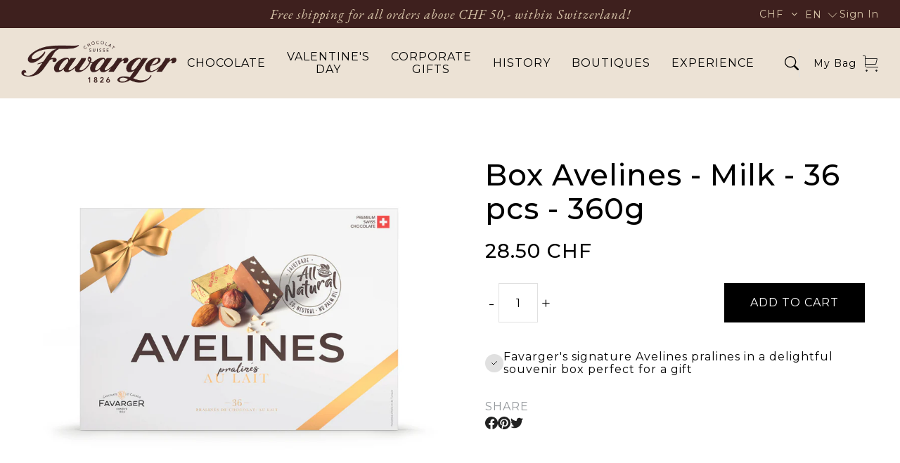

--- FILE ---
content_type: image/svg+xml
request_url: https://www.favarger.com/cdn/shop/t/11/assets/d-check.svg?v=69191605509274547341712903944
body_size: -539
content:
<svg width="16" height="16" viewBox="0 0 16 16" fill="none" xmlns="http://www.w3.org/2000/svg">
<path d="M4.5 7.5L7 10L11.5 5.5" stroke="#212121" stroke-miterlimit="10" stroke-linecap="round" stroke-linejoin="round"/>
</svg>


--- FILE ---
content_type: image/svg+xml
request_url: https://www.favarger.com/cdn/shop/t/11/assets/product-pinterest.svg?v=165484652120296622481712903944
body_size: -350
content:
<svg width="32" height="32" viewBox="0 0 32 32" fill="none" xmlns="http://www.w3.org/2000/svg">
<path d="M16 0C7.2 0 0 7.2 0 16C0 22.8 4.2 28.6 10.2 30.8C10 29.6 10 27.6 10.2 26.2C10.4 25 12 18.2 12 18.2C12 18.2 11.6 17.4 11.6 16C11.6 13.8 13 12 14.6 12C16 12 16.6 13 16.6 14.2C16.6 15.6 15.8 17.6 15.2 19.6C14.8 21.2 16 22.4 17.6 22.4C20.4 22.4 22.6 19.4 22.6 15C22.6 11.2 19.8 8.4 16 8.4C11.4 8.4 8.8 11.8 8.8 15.4C8.8 16.8 9.4 18.2 10 19C10 19.4 10 19.6 10 19.8C9.8 20.4 9.6 21.4 9.6 21.6C9.6 21.8 9.4 22 9 21.8C7 20.8 5.8 18 5.8 15.6C5.8 10.6 9.4 6 16.4 6C22 6 26.2 10 26.2 15.2C26.2 20.8 22.8 25.2 17.8 25.2C16.2 25.2 14.6 24.4 14.2 23.4C14.2 23.4 13.4 26.4 13.2 27.2C12.8 28.6 11.8 30.4 11.2 31.4C12.8 31.8 14.4 32 16 32C24.8 32 32 24.8 32 16C32 7.2 24.8 0 16 0Z" fill="#212121"/>
</svg>


--- FILE ---
content_type: image/svg+xml
request_url: https://www.favarger.com/cdn/shop/t/11/assets/product-twitter.svg?v=67650559616362714861712903944
body_size: -616
content:
<svg width="32" height="32" viewBox="0 0 32 32" fill="none" xmlns="http://www.w3.org/2000/svg">
<path d="M32 6C30.8 6.6 29.6 6.8 28.2 7C29.6 6.2 30.6 5 31 3.4C29.8 4.2 28.4 4.6 26.8 5C25.6 3.8 23.8 3 22 3C18.6 3 15.6 6 15.6 9.6C15.6 10.2 15.6 10.6 15.8 11C10.4 10.8 5.4 8.2 2.2 4.2C1.6 5.2 1.4 6.2 1.4 7.6C1.4 9.8 2.6 11.8 4.4 13C3.4 13 2.4 12.6 1.4 12.2C1.4 15.4 3.6 18 6.6 18.6C6 18.8 5.4 18.8 4.8 18.8C4.4 18.8 4 18.8 3.6 18.6C4.4 21.2 6.8 23.2 9.8 23.2C7.6 25 4.8 26 1.6 26C1 26 0.6 26 0 26C3 27.8 6.4 29 10 29C22 29 28.6 19 28.6 10.4C28.6 10.2 28.6 9.8 28.6 9.6C30 8.6 31.2 7.4 32 6Z" fill="#212121"/>
</svg>


--- FILE ---
content_type: text/javascript
request_url: https://www.favarger.com/cdn/shop/t/11/assets/theme.min.js?v=55778617740278438301712903944
body_size: 17605
content:
function addToBag() {
  $(".bagIcon").click(function (t) {
    t.preventDefault();
    t = $(this).closest(".grid--item").data("pid");
    CartJS.addItem(
      t,
      1,
      {},
      {
        success: function (t, e, n) {
          $(".cart-drawer").toggle(!0),
            $("body").toggleClass("drawer-open", !0);
        },
      }
    );
  });
}
function isOnScreen(t) {
  if (0 != t.length) {
    var e = jQuery(window),
      n = e.scrollTop(),
      i = e.height(),
      r = n + i,
      o = jQuery(t),
      e = o.offset().top,
      t = o.height(),
      o = e + t;
    return (
      (n <= e && e < r) || (n < o && o <= r) || (i < t && e <= n && r <= o)
    );
  }
}
function debounce(n, i) {
  var r = null;
  return function () {
    var t = this,
      e = arguments;
    clearTimeout(r),
      (r = setTimeout(function () {
        (r = null), n.apply(t, e);
      }, i || 0));
  };
}
function getCookie(t) {
  for (
    var e = t + "=", n = decodeURIComponent(document.cookie).split(";"), i = 0;
    i < n.length;
    i++
  ) {
    for (var r = n[i]; " " == r.charAt(0); ) r = r.substring(1);
    if (0 == r.indexOf(e)) return r.substring(e.length, r.length);
  }
  return "";
}
function setCookie(t, e, n) {
  var i = new Date();
  i.setTime(i.getTime() + 24 * n * 60 * 60 * 1e3);
  i = "expires=" + i.toUTCString();
  document.cookie = t + "=" + e + ";" + i + ";path=/";
}
function b2bDiscount(r) {
  var t = $(".body__subtotal-amount-b2c>span").html(),
    e = t.match(/^(.*?)([0-9]*\.[0-9]*)(.*)$/),
    e = (e = parseFloat(e[2])) - (e * r) / 100,
    e = t.replace(/^(.*?)([0-9]*\.[0-9]*)(.*)$/, "$1" + e.toFixed(2) + "$3");
  $(".grid--item, .product-page").each(function (t, e) {
    $(this).find(".discount-price-wholesale").text();
    var n = $(this).find(".discount-price-wholesale").text(),
      i = n.match(/^(.*?)([0-9]*\.[0-9]*)(.*)$/),
      i = (i = parseFloat(i[2])) - (i * r) / 100,
      i = n.replace(/^(.*?)([0-9]*\.[0-9]*)(.*)$/, "$1" + i.toFixed(2) + "$3");
    $(this)
      .find(".product-price")
      .html(
        '<span class="money" data-currency-chf="' + i + '">' + i + "</span>"
      );
  }),
    $(".body__subtotal-amount-b2b>span").length
      ? $(".body__subtotal-amount-b2b>span").text(e)
      : $(".body__subtotal-amount-b2b").html(
          '<span class="money" data-currency-chf="' + e + '">' + e + "</span>"
        );
}
function applyDiscount(t, e) {
  jQuery
    .ajax({ method: "GET", url: "/discount/" + t })
    .done(function () {
      b2bDiscount(e),
        $(".top-bar__center").html("Discount of " + e + "% applied!");
    })
    .fail(function (t) {
      console.log("error");
    });
}
function passwordVisibility() {
  var t = document.getElementById("customer[password]");
  "password" === t.type ? (t.type = "text") : (t.type = "password");
}
function floatToString(t, e) {
  e = t.toFixed(e).toString();
  return e.match(/^\.\d+/) ? "0" + e : e;
}
(function () {
  function i(t, e, n, i) {
    return new r(t, e, n, i);
  }
  function r(t, e, n, i) {
    (this.options = i || {}),
      (this.options.adapters = this.options.adapters || {}),
      (this.obj = t),
      (this.keypath = e),
      (this.callback = n),
      (this.objectPath = []),
      (this.update = this.update.bind(this)),
      this.parse(),
      o((this.target = this.realize())) &&
        this.set(!0, this.key, this.target, this.callback);
  }
  function o(t) {
    return "object" == typeof t && null !== t;
  }
  function s(t) {
    throw new Error("[sightglass] " + t);
  }
  (i.adapters = {}),
    (r.tokenize = function (t, e, n) {
      for (var i, r = [], o = { i: n, path: "" }, s = 0; s < t.length; s++)
        (i = t.charAt(s)),
          ~e.indexOf(i) ? (r.push(o), (o = { i: i, path: "" })) : (o.path += i);
      return r.push(o), r;
    }),
    (r.prototype.parse = function () {
      var t,
        e,
        n = this.interfaces();
      n.length || s("Must define at least one adapter interface."),
        (e = ~n.indexOf(this.keypath[0])
          ? ((t = this.keypath[0]), this.keypath.substr(1))
          : (void 0 === (t = this.options.root || i.root) &&
              s("Must define a default root adapter."),
            this.keypath)),
        (this.tokens = r.tokenize(e, n, t)),
        (this.key = this.tokens.pop());
    }),
    (r.prototype.realize = function () {
      var n,
        i = this.obj,
        r = !1;
      return (
        this.tokens.forEach(function (t, e) {
          o(i)
            ? (void 0 !== this.objectPath[e]
                ? i !== (n = this.objectPath[e]) &&
                  (this.set(!1, t, n, this.update),
                  this.set(!0, t, i, this.update),
                  (this.objectPath[e] = i))
                : (this.set(!0, t, i, this.update), (this.objectPath[e] = i)),
              (i = this.get(t, i)))
            : (!1 === r && (r = e),
              (n = this.objectPath[e]) && this.set(!1, t, n, this.update));
        }, this),
        !1 !== r && this.objectPath.splice(r),
        i
      );
    }),
    (r.prototype.update = function () {
      var t, e;
      (t = this.realize()) !== this.target &&
        (o(this.target) && this.set(!1, this.key, this.target, this.callback),
        o(t) && this.set(!0, this.key, t, this.callback),
        (e = this.value()),
        (this.target = t),
        (this.value() instanceof Function || this.value() !== e) &&
          this.callback());
    }),
    (r.prototype.value = function () {
      return o(this.target) ? this.get(this.key, this.target) : void 0;
    }),
    (r.prototype.setValue = function (t) {
      o(this.target) &&
        this.adapter(this.key).set(this.target, this.key.path, t);
    }),
    (r.prototype.get = function (t, e) {
      return this.adapter(t).get(e, t.path);
    }),
    (r.prototype.set = function (t, e, n, i) {
      t = t ? "observe" : "unobserve";
      this.adapter(e)[t](n, e.path, i);
    }),
    (r.prototype.interfaces = function () {
      var e = Object.keys(this.options.adapters);
      return (
        Object.keys(i.adapters).forEach(function (t) {
          ~e.indexOf(t) || e.push(t);
        }),
        e
      );
    }),
    (r.prototype.adapter = function (t) {
      return this.options.adapters[t.i] || i.adapters[t.i];
    }),
    (r.prototype.unobserve = function () {
      var n;
      this.tokens.forEach(function (t, e) {
        (n = this.objectPath[e]) && this.set(!1, t, n, this.update);
      }, this),
        o(this.target) && this.set(!1, this.key, this.target, this.callback);
    }),
    "undefined" != typeof module && module.exports
      ? (module.exports = i)
      : "function" == typeof define && define.amd
      ? define([], function () {
          return (this.sightglass = i);
        })
      : (this.sightglass = i);
}).call(this),
  function () {
    function y(t, e) {
      return function () {
        return t.apply(e, arguments);
      };
    }
    function t(t, e) {
      function n() {
        this.constructor = t;
      }
      for (var i in e) o.call(e, i) && (t[i] = e[i]);
      return (
        (n.prototype = e.prototype),
        (t.prototype = new n()),
        (t.__super__ = e.prototype),
        t
      );
    }
    var C,
      i,
      r,
      e,
      f = [].slice,
      o = {}.hasOwnProperty,
      d =
        [].indexOf ||
        function (t) {
          for (var e = 0, n = this.length; e < n; e++)
            if (e in this && this[e] === t) return e;
          return -1;
        };
    function n(t, e, n, i, r) {
      (this.view = t),
        (this.el = e),
        (this.type = n),
        (this.keypath = i),
        (this.options = null != r ? r : {}),
        (this.sync = y(this.sync, this)),
        (this.formatters = this.options.formatters || []),
        (this.dependencies = []),
        (this.formatterObservers = {});
    }
    function s(t, e, n) {
      var i, r, o, s, a, u, l;
      for (
        this.view = t,
          this.el = e,
          this.type = n,
          this.unbind = y(this.unbind, this),
          this.bind = y(this.bind, this),
          this.locals = y(this.locals, this),
          this.component = this.view.components[this.type],
          this.static = {},
          this.observers = {},
          this.upstreamObservers = {},
          r = t.bindingRegExp(),
          s = 0,
          a = (u = this.el.attributes || []).length;
        s < a;
        s++
      )
        (i = u[s]),
          r.test(i.name) ||
            ((o = this.camelCase(i.name)),
            0 <= d.call(null != (l = this.component.static) ? l : [], o)
              ? (this.static[o] = i.value)
              : (this.observers[o] = i.value));
    }
    function a(t, e, n, i, r) {
      (this.view = t),
        (this.el = e),
        (this.type = n),
        (this.keypath = i),
        (this.options = null != r ? r : {}),
        (this.getValue = y(this.getValue, this)),
        (this.update = y(this.update, this)),
        (this.unbind = y(this.unbind, this)),
        (this.bind = y(this.bind, this)),
        (this.publish = y(this.publish, this)),
        (this.sync = y(this.sync, this)),
        (this.set = y(this.set, this)),
        (this.eventHandler = y(this.eventHandler, this)),
        (this.formattedValue = y(this.formattedValue, this)),
        (this.parseTarget = y(this.parseTarget, this)),
        (this.observe = y(this.observe, this)),
        (this.setBinder = y(this.setBinder, this)),
        (this.formatters = this.options.formatters || []),
        (this.dependencies = []),
        (this.formatterObservers = {}),
        (this.model = void 0),
        this.setBinder();
    }
    function u(t, e, n) {
      var i, r, o, s, a, u, l, c, d, h, p, f, m;
      for (
        this.els = t,
          this.models = e,
          null == n && (n = {}),
          this.update = y(this.update, this),
          this.publish = y(this.publish, this),
          this.sync = y(this.sync, this),
          this.unbind = y(this.unbind, this),
          this.bind = y(this.bind, this),
          this.select = y(this.select, this),
          this.traverse = y(this.traverse, this),
          this.build = y(this.build, this),
          this.buildBinding = y(this.buildBinding, this),
          this.bindingRegExp = y(this.bindingRegExp, this),
          this.options = y(this.options, this),
          this.els.jquery ||
            this.els instanceof Array ||
            (this.els = [this.els]),
          a = 0,
          l = (d = C.extensions).length;
        a < l;
        a++
      ) {
        if (((this[(r = d[a])] = {}), n[r]))
          for (i in (h = n[r])) (o = h[i]), (this[r][i] = o);
        for (i in (p = C.public[r]))
          (o = p[i]), null == (s = this[r])[i] && (s[i] = o);
      }
      for (u = 0, c = (f = C.options).length; u < c; u++)
        this[(r = f[u])] = null != (m = n[r]) ? m : C.public[r];
      this.build();
    }
    function l() {}
    function c() {}
    (C = {
      options: [
        "prefix",
        "templateDelimiters",
        "rootInterface",
        "preloadData",
        "handler",
      ],
      extensions: ["binders", "formatters", "components", "adapters"],
      public: {
        binders: {},
        components: {},
        formatters: {},
        adapters: {},
        prefix: "rv",
        templateDelimiters: ["{", "}"],
        rootInterface: ".",
        preloadData: !0,
        handler: function (t, e, n) {
          return this.call(t, e, n.view.models);
        },
        configure: function (t) {
          var e, n, i, r;
          for (i in (t = null == t ? {} : t))
            if (
              ((r = t[i]),
              "binders" === i ||
                "components" === i ||
                "formatters" === i ||
                "adapters" === i)
            )
              for (n in r) (e = r[n]), (C[i][n] = e);
            else C.public[i] = r;
        },
        bind: function (t, e, n) {
          return (
            (n = new C.View(
              t,
              (e = null == e ? {} : e),
              (n = null == n ? {} : n)
            )).bind(),
            n
          );
        },
        init: function (t, e, n) {
          return (
            null == n && (n = {}),
            null == e && (e = document.createElement("div")),
            (t = C.public.components[t]),
            (e.innerHTML = t.template.call(this, e)),
            (n = t.initialize.call(this, e, n)),
            (n = new C.View(e, n)).bind(),
            n
          );
        },
      },
    }),
      window.jQuery || window.$
        ? ((e = "on" in jQuery.prototype ? ["on", "off"] : ["bind", "unbind"]),
          (i = e[0]),
          (r = e[1]),
          (C.Util = {
            bindEvent: function (t, e, n) {
              return jQuery(t)[i](e, n);
            },
            unbindEvent: function (t, e, n) {
              return jQuery(t)[r](e, n);
            },
            getInputValue: function (t) {
              t = jQuery(t);
              return "checkbox" === t.attr("type") ? t.is(":checked") : t.val();
            },
          }))
        : (C.Util = {
            bindEvent:
              "addEventListener" in window
                ? function (t, e, n) {
                    return t.addEventListener(e, n, !1);
                  }
                : function (t, e, n) {
                    return t.attachEvent("on" + e, n);
                  },
            unbindEvent:
              "removeEventListener" in window
                ? function (t, e, n) {
                    return t.removeEventListener(e, n, !1);
                  }
                : function (t, e, n) {
                    return t.detachEvent("on" + e, n);
                  },
            getInputValue: function (t) {
              var e, n, i, r;
              if ("checkbox" === t.type) return t.checked;
              if ("select-multiple" !== t.type) return t.value;
              for (r = [], n = 0, i = t.length; n < i; n++)
                (e = t[n]).selected && r.push(e.value);
              return r;
            },
          }),
      (C.TypeParser =
        ((c.types = { primitive: 0, keypath: 1 }),
        (c.parse = function (t) {
          return /^'.*'$|^".*"$/.test(t)
            ? { type: this.types.primitive, value: t.slice(1, -1) }
            : "true" === t
            ? { type: this.types.primitive, value: !0 }
            : "false" === t
            ? { type: this.types.primitive, value: !1 }
            : "null" === t
            ? { type: this.types.primitive, value: null }
            : "undefined" === t
            ? { type: this.types.primitive, value: void 0 }
            : !1 === isNaN(Number(t))
            ? { type: this.types.primitive, value: Number(t) }
            : { type: this.types.keypath, value: t };
        }),
        c)),
      (C.TextTemplateParser =
        ((l.types = { text: 0, binding: 1 }),
        (l.parse = function (t, e) {
          for (var n, i, r = [], o = t.length, s = 0, a = 0; a < o; ) {
            if ((s = t.indexOf(e[0], a)) < 0) {
              r.push({ type: this.types.text, value: t.slice(a) });
              break;
            }
            if (
              (0 < s &&
                a < s &&
                r.push({ type: this.types.text, value: t.slice(a, s) }),
              (a = s + e[0].length),
              (s = t.indexOf(e[1], a)) < 0)
            ) {
              (i = t.slice(a - e[1].length)),
                (null != (n = r[r.length - 1]) ? n.type : void 0) ===
                this.types.text
                  ? (n.value += i)
                  : r.push({ type: this.types.text, value: i });
              break;
            }
            (i = t.slice(a, s).trim()),
              r.push({ type: this.types.binding, value: i }),
              (a = s + e[1].length);
          }
          return r;
        }),
        l)),
      (C.View =
        ((u.prototype.options = function () {
          for (
            var t,
              e = {},
              n = C.extensions.concat(C.options),
              i = 0,
              r = n.length;
            i < r;
            i++
          )
            e[(t = n[i])] = this[t];
          return e;
        }),
        (u.prototype.bindingRegExp = function () {
          return new RegExp("^" + this.prefix + "-");
        }),
        (u.prototype.buildBinding = function (t, e, n, r) {
          var o,
            s,
            i = {},
            a = (function () {
              for (
                var t = r.split("|"), e = [], n = 0, i = t.length;
                n < i;
                n++
              )
                (s = t[n]), e.push(s.trim());
              return e;
            })(),
            u = (function () {
              for (
                var t = a.shift().split("<"), e = [], n = 0, i = t.length;
                n < i;
                n++
              )
                (o = t[n]), e.push(o.trim());
              return e;
            })(),
            l = u.shift();
          return (
            (i.formatters = a),
            (u = u.shift()) && (i.dependencies = u.split(/\s+/)),
            this.bindings.push(new C[t](this, e, n, l, i))
          );
        }),
        (u.prototype.build = function () {
          var t, m, e, n, i, y;
          for (
            this.bindings = [],
              m = function (r) {
                var t, e, n, o, i, s, a, u, l, c, d, h, p, f;
                if (3 === r.nodeType) {
                  if (
                    ((i = C.TextTemplateParser),
                    (n = y.templateDelimiters) &&
                      (u = i.parse(r.data, n)).length &&
                      (1 !== u.length || u[0].type !== i.types.text))
                  ) {
                    for (l = 0, d = u.length; l < d; l++)
                      (a = u[l]),
                        (s = document.createTextNode(a.value)),
                        r.parentNode.insertBefore(s, r),
                        1 === a.type &&
                          y.buildBinding("TextBinding", s, null, a.value);
                    r.parentNode.removeChild(r);
                  }
                } else 1 === r.nodeType && (t = y.traverse(r));
                if (!t) {
                  for (
                    f = [],
                      c = 0,
                      h = (p = (function () {
                        for (
                          var t = r.childNodes, e = [], n = 0, i = t.length;
                          n < i;
                          n++
                        )
                          (o = t[n]), e.push(o);
                        return e;
                      })()).length;
                    c < h;
                    c++
                  )
                    (e = p[c]), f.push(m(e));
                  return f;
                }
              },
              e = 0,
              n = (i = (y = this).els).length;
            e < n;
            e++
          )
            (t = i[e]), m(t);
          this.bindings.sort(function (t, e) {
            return (
              ((null != (e = e.binder) ? e.priority : void 0) || 0) -
              ((null != (t = t.binder) ? t.priority : void 0) || 0)
            );
          });
        }),
        (u.prototype.traverse = function (t) {
          for (
            var e,
              n,
              i,
              r,
              o,
              s,
              a,
              u,
              l,
              c,
              d,
              h = this.bindingRegExp(),
              p = "SCRIPT" === t.nodeName || "STYLE" === t.nodeName,
              f = t.attributes,
              m = 0,
              y = f.length;
            m < y;
            m++
          )
            if (((e = f[m]), h.test(e.name))) {
              if (((s = e.name.replace(h, "")), !(i = this.binders[s])))
                for (r in (c = this.binders))
                  (a = c[r]),
                    "*" !== r &&
                      -1 !== r.indexOf("*") &&
                      ((o = new RegExp("^" + r.replace(/\*/g, ".+") + "$")),
                      o.test(s) && (i = a));
              (i = i || this.binders["*"]).block && ((p = !0), (n = [e]));
            }
          for (u = 0, l = (d = n || t.attributes).length; u < l; u++)
            (e = d[u]),
              h.test(e.name) &&
                ((s = e.name.replace(h, "")),
                this.buildBinding("Binding", t, s, e.value));
          return (
            p ||
              ((s = t.nodeName.toLowerCase()),
              this.components[s] &&
                !t._bound &&
                (this.bindings.push(new C.ComponentBinding(this, t, s)),
                (p = !0))),
            p
          );
        }),
        (u.prototype.select = function (t) {
          for (
            var e, n = this.bindings, i = [], r = 0, o = n.length;
            r < o;
            r++
          )
            t((e = n[r])) && i.push(e);
          return i;
        }),
        (u.prototype.bind = function () {
          for (
            var t, e = this.bindings, n = [], i = 0, r = e.length;
            i < r;
            i++
          )
            (t = e[i]), n.push(t.bind());
          return n;
        }),
        (u.prototype.unbind = function () {
          for (
            var t, e = this.bindings, n = [], i = 0, r = e.length;
            i < r;
            i++
          )
            (t = e[i]), n.push(t.unbind());
          return n;
        }),
        (u.prototype.sync = function () {
          for (
            var t, e = this.bindings, n = [], i = 0, r = e.length;
            i < r;
            i++
          )
            (t = e[i]), n.push("function" == typeof t.sync ? t.sync() : void 0);
          return n;
        }),
        (u.prototype.publish = function () {
          for (
            var t,
              e = this.select(function (t) {
                return null != (t = t.binder) ? t.publishes : void 0;
              }),
              n = [],
              i = 0,
              r = e.length;
            i < r;
            i++
          )
            (t = e[i]), n.push(t.publish());
          return n;
        }),
        (u.prototype.update = function (t) {
          var e, n, i, r, o, s, a;
          for (n in (t = null == t ? {} : t)) (i = t[n]), (this.models[n] = i);
          for (a = [], r = 0, o = (s = this.bindings).length; r < o; r++)
            (e = s[r]),
              a.push("function" == typeof e.update ? e.update(t) : void 0);
          return a;
        }),
        u)),
      (C.Binding =
        ((a.prototype.setBinder = function () {
          var t, e, n, i;
          if (!(this.binder = this.view.binders[this.type]))
            for (t in (i = this.view.binders))
              (n = i[t]),
                "*" !== t &&
                  -1 !== t.indexOf("*") &&
                  ((e = new RegExp("^" + t.replace(/\*/g, ".+") + "$")),
                  e.test(this.type) &&
                    ((this.binder = n),
                    (this.args = new RegExp(
                      "^" + t.replace(/\*/g, "(.+)") + "$"
                    ).exec(this.type)),
                    this.args.shift()));
          return (
            this.binder || (this.binder = this.view.binders["*"]),
            this.binder instanceof Function
              ? (this.binder = { routine: this.binder })
              : void 0
          );
        }),
        (a.prototype.observe = function (t, e, n) {
          return C.sightglass(t, e, n, {
            root: this.view.rootInterface,
            adapters: this.view.adapters,
          });
        }),
        (a.prototype.parseTarget = function () {
          var t = C.TypeParser.parse(this.keypath);
          return 0 === t.type
            ? (this.value = t.value)
            : ((this.observer = this.observe(
                this.view.models,
                this.keypath,
                this.sync
              )),
              (this.model = this.observer.target));
        }),
        (a.prototype.formattedValue = function (t) {
          for (
            var e,
              i,
              r,
              n,
              o,
              s,
              a,
              u,
              l,
              c,
              d = this.formatters,
              h = (u = 0),
              p = d.length;
            u < p;
            h = ++u
          ) {
            for (
              n = d[h],
                o = (r = n.match(
                  /[^\s']+|'([^']|'[^\s])*'|"([^"]|"[^\s])*"/g
                )).shift(),
                n = this.view.formatters[o],
                s = [],
                e = l = 0,
                c = (r = (function () {
                  for (var t = [], e = 0, n = r.length; e < n; e++)
                    (i = r[e]), t.push(C.TypeParser.parse(i));
                  return t;
                })()).length;
              l < c;
              e = ++l
            )
              (i = r[e]),
                s.push(
                  0 === i.type
                    ? i.value
                    : ((a = this.formatterObservers)[h] || (a[h] = {}),
                      (a = this.formatterObservers[h][e]) ||
                        ((a = this.observe(
                          this.view.models,
                          i.value,
                          this.sync
                        )),
                        (this.formatterObservers[h][e] = a)),
                      a.value())
                );
            (null != n ? n.read : void 0) instanceof Function
              ? (t = n.read.apply(n, [t].concat(f.call(s))))
              : n instanceof Function &&
                (t = n.apply(null, [t].concat(f.call(s))));
          }
          return t;
        }),
        (a.prototype.eventHandler = function (e) {
          var n,
            i = (n = this).view.handler;
          return function (t) {
            return i.call(e, this, t, n);
          };
        }),
        (a.prototype.set = function (t) {
          var e;
          return (
            (t = this.formattedValue(
              t instanceof Function && !this.binder.function
                ? t.call(this.model)
                : t
            )),
            null != (e = this.binder.routine)
              ? e.call(this, this.el, t)
              : void 0
          );
        }),
        (a.prototype.sync = function () {
          var a, u;
          return this.set(
            function () {
              var t, e, n, i, r, o, s;
              if (this.observer) {
                if (this.model !== this.observer.target) {
                  for (t = 0, n = (r = this.dependencies).length; t < n; t++)
                    (u = r[t]).unobserve();
                  if (
                    ((this.dependencies = []),
                    null != (this.model = this.observer.target) &&
                      null != (o = this.options.dependencies) &&
                      o.length)
                  )
                    for (
                      e = 0, i = (s = this.options.dependencies).length;
                      e < i;
                      e++
                    )
                      (a = s[e]),
                        (u = this.observe(this.model, a, this.sync)),
                        this.dependencies.push(u);
                }
                return this.observer.value();
              }
              return this.value;
            }.call(this)
          );
        }),
        (a.prototype.publish = function () {
          var t, e, n, i, r, o, s;
          if (this.observer) {
            for (
              e = this.getValue(this.el),
                i = (r = this.formatters.slice((n = 0)).reverse()).length;
              n < i;
              n++
            )
              (s = (t = r[n].split(/\s+/)).shift()),
                null != (o = this.view.formatters[s]) &&
                  o.publish &&
                  (e = (s = this.view.formatters[s]).publish.apply(
                    s,
                    [e].concat(f.call(t))
                  ));
            return this.observer.setValue(e);
          }
        }),
        (a.prototype.bind = function () {
          var t, e, n, i, r, o;
          if (
            (this.parseTarget(),
            null != (i = this.binder.bind) && i.call(this, this.el),
            null != this.model &&
              null != (r = this.options.dependencies) &&
              r.length)
          )
            for (e = 0, n = (o = this.options.dependencies).length; e < n; e++)
              (t = o[e]),
                (t = this.observe(this.model, t, this.sync)),
                this.dependencies.push(t);
          return this.view.preloadData ? this.sync() : void 0;
        }),
        (a.prototype.unbind = function () {
          var t, e, n, i, r, o, s, a, u;
          for (
            null != (s = this.binder.unbind) && s.call(this, this.el),
              null != (s = this.observer) && s.unobserve(),
              r = 0,
              o = (a = this.dependencies).length;
            r < o;
            r++
          )
            (i = a[r]).unobserve();
          for (n in ((this.dependencies = []), (u = this.formatterObservers)))
            for (t in (e = u[n])) (i = e[t]), i.unobserve();
          return (this.formatterObservers = {});
        }),
        (a.prototype.update = function (t) {
          var e;
          return (
            null == t && (t = {}),
            (this.model = null != (e = this.observer) ? e.target : void 0),
            null != (e = this.binder.update) ? e.call(this, t) : void 0
          );
        }),
        (a.prototype.getValue = function (t) {
          return this.binder && null != this.binder.getValue
            ? this.binder.getValue.call(this, t)
            : C.Util.getInputValue(t);
        }),
        a)),
      (C.ComponentBinding =
        ((e = C.Binding),
        t(s, e),
        (s.prototype.sync = function () {}),
        (s.prototype.update = function () {}),
        (s.prototype.publish = function () {}),
        (s.prototype.locals = function () {
          var t,
            e,
            n,
            i,
            r = {},
            o = this.static;
          for (t in o) (n = o[t]), (r[t] = n);
          for (t in (i = this.observers)) (e = i[t]), (r[t] = e.value());
          return r;
        }),
        (s.prototype.camelCase = function (t) {
          return t.replace(/-([a-z])/g, function (t) {
            return t[1].toUpperCase();
          });
        }),
        (s.prototype.bind = function () {
          var t, e, n, i, r, o, s, a, u, l, c, d, h, p, f, m, y, v, g, b, w;
          if (!this.bound) {
            for (e in (p = this.observers))
              (n = p[e]),
                (this.observers[e] = this.observe(
                  this.view.models,
                  n,
                  (function (e) {
                    return function (t) {
                      return function () {
                        return (e.componentView.models[t] =
                          e.observers[t].value());
                      };
                    };
                  })(this).call(this, e)
                ));
            this.bound = !0;
          }
          if (null != this.componentView) return this.componentView.bind();
          for (
            this.el.innerHTML = this.component.template.call(this),
              s = this.component.initialize.call(this, this.el, this.locals()),
              this.el._bound = !0,
              o = {},
              l = 0,
              d = (f = C.extensions).length;
            l < d;
            l++
          ) {
            if (((o[(r = f[l])] = {}), this.component[r]))
              for (t in (m = this.component[r])) (a = m[t]), (o[r][t] = a);
            for (t in (y = this.view[r]))
              (a = y[t]), null == (u = o[r])[t] && (u[t] = a);
          }
          for (c = 0, h = (v = C.options).length; c < h; c++)
            o[(r = v[c])] = null != (g = this.component[r]) ? g : this.view[r];
          for (e in ((this.componentView = new C.View(this.el, s, o)),
          this.componentView.bind(),
          (w = []),
          (b = this.observers)))
            (i = b[e]),
              w.push(
                (this.upstreamObservers[e] = this.observe(
                  this.componentView.models,
                  e,
                  (function (n) {
                    return function (t, e) {
                      return function () {
                        return e.setValue(n.componentView.models[t]);
                      };
                    };
                  })(this).call(this, e, i)
                ))
              );
          return w;
        }),
        (s.prototype.unbind = function () {
          var t,
            e,
            n,
            i,
            r = this.upstreamObservers;
          for (t in r) (e = r[t]), e.unobserve();
          for (t in (n = this.observers)) (e = n[t]), e.unobserve();
          return null != (i = this.componentView)
            ? i.unbind.call(this)
            : void 0;
        }),
        s)),
      (C.TextBinding =
        ((e = C.Binding),
        t(n, e),
        (n.prototype.binder = {
          routine: function (t, e) {
            return (t.data = null != e ? e : "");
          },
        }),
        (n.prototype.sync = function () {
          return n.__super__.sync.apply(this, arguments);
        }),
        n)),
      (C.public.binders.text = function (t, e) {
        return null != t.textContent
          ? (t.textContent = null != e ? e : "")
          : (t.innerText = null != e ? e : "");
      }),
      (C.public.binders.html = function (t, e) {
        return (t.innerHTML = null != e ? e : "");
      }),
      (C.public.binders.show = function (t, e) {
        return (t.style.display = e ? "" : "none");
      }),
      (C.public.binders.hide = function (t, e) {
        return (t.style.display = e ? "none" : "");
      }),
      (C.public.binders.enabled = function (t, e) {
        return (t.disabled = !e);
      }),
      (C.public.binders.disabled = function (t, e) {
        return (t.disabled = !!e);
      }),
      (C.public.binders.checked = {
        publishes: !0,
        priority: 2e3,
        bind: function (t) {
          return C.Util.bindEvent(t, "change", this.publish);
        },
        unbind: function (t) {
          return C.Util.unbindEvent(t, "change", this.publish);
        },
        routine: function (t, e) {
          return (t.checked =
            "radio" === t.type
              ? (null != (t = t.value) ? t.toString() : void 0) ===
                (null != e ? e.toString() : void 0)
              : !!e);
        },
      }),
      (C.public.binders.unchecked = {
        publishes: !0,
        priority: 2e3,
        bind: function (t) {
          return C.Util.bindEvent(t, "change", this.publish);
        },
        unbind: function (t) {
          return C.Util.unbindEvent(t, "change", this.publish);
        },
        routine: function (t, e) {
          return (t.checked =
            "radio" === t.type
              ? (null != (t = t.value) ? t.toString() : void 0) !==
                (null != e ? e.toString() : void 0)
              : !e);
        },
      }),
      (C.public.binders.value = {
        publishes: !0,
        priority: 3e3,
        bind: function (t) {
          return "INPUT" !== t.tagName || "radio" !== t.type
            ? ((this.event = "SELECT" === t.tagName ? "change" : "input"),
              C.Util.bindEvent(t, this.event, this.publish))
            : void 0;
        },
        unbind: function (t) {
          return "INPUT" !== t.tagName || "radio" !== t.type
            ? C.Util.unbindEvent(t, this.event, this.publish)
            : void 0;
        },
        routine: function (t, e) {
          var n, i, r, o, s;
          if ("INPUT" === t.tagName && "radio" === t.type)
            return t.setAttribute("value", e);
          if (null != window.jQuery) {
            if (
              ((t = jQuery(t)),
              (null != e ? e.toString() : void 0) !==
                (null != (o = t.val()) ? o.toString() : void 0))
            )
              return t.val(null != e ? e : "");
          } else if ("select-multiple" === t.type) {
            if (null != e) {
              for (s = [], n = 0, i = t.length; n < i; n++)
                (r = t[n]),
                  s.push((r.selected = ((r = r.value), 0 <= d.call(e, r))));
              return s;
            }
          } else if (
            (null != e ? e.toString() : void 0) !==
            (null != (o = t.value) ? o.toString() : void 0)
          )
            return (t.value = null != e ? e : "");
        },
      }),
      (C.public.binders.if = {
        block: !0,
        priority: 4e3,
        bind: function (t) {
          var e, n;
          return null == this.marker
            ? ((e = [this.view.prefix, this.type].join("-").replace("--", "-")),
              (n = t.getAttribute(e)),
              (this.marker = document.createComment(
                " rivets: " + this.type + " " + n + " "
              )),
              (this.bound = !1),
              t.removeAttribute(e),
              t.parentNode.insertBefore(this.marker, t),
              t.parentNode.removeChild(t))
            : void 0;
        },
        unbind: function () {
          var t;
          return null != (t = this.nested) ? t.unbind() : void 0;
        },
        routine: function (t, e) {
          var n, i, r, o;
          if (!!e == !this.bound) {
            if (e) {
              for (n in ((r = {}), (o = this.view.models)))
                (i = o[n]), (r[n] = i);
              return (
                (
                  this.nested ||
                  (this.nested = new C.View(t, r, this.view.options()))
                ).bind(),
                this.marker.parentNode.insertBefore(t, this.marker.nextSibling),
                (this.bound = !0)
              );
            }
            return (
              t.parentNode.removeChild(t),
              this.nested.unbind(),
              (this.bound = !1)
            );
          }
        },
        update: function (t) {
          var e;
          return null != (e = this.nested) ? e.update(t) : void 0;
        },
      }),
      (C.public.binders.unless = {
        block: !0,
        priority: 4e3,
        bind: function (t) {
          return C.public.binders.if.bind.call(this, t);
        },
        unbind: function () {
          return C.public.binders.if.unbind.call(this);
        },
        routine: function (t, e) {
          return C.public.binders.if.routine.call(this, t, !e);
        },
        update: function (t) {
          return C.public.binders.if.update.call(this, t);
        },
      }),
      (C.public.binders["on-*"] = {
        function: !0,
        priority: 1e3,
        unbind: function (t) {
          return this.handler
            ? C.Util.unbindEvent(t, this.args[0], this.handler)
            : void 0;
        },
        routine: function (t, e) {
          return (
            this.handler && C.Util.unbindEvent(t, this.args[0], this.handler),
            C.Util.bindEvent(
              t,
              this.args[0],
              (this.handler = this.eventHandler(e))
            )
          );
        },
      }),
      (C.public.binders["each-*"] = {
        block: !0,
        priority: 4e3,
        bind: function (t) {
          var e, n, i, r;
          if (null == this.marker)
            (e = [this.view.prefix, this.type].join("-").replace("--", "-")),
              (this.marker = document.createComment(
                " rivets: " + this.type + " "
              )),
              (this.iterated = []),
              t.removeAttribute(e),
              t.parentNode.insertBefore(this.marker, t),
              t.parentNode.removeChild(t);
          else
            for (n = 0, i = (r = this.iterated).length; n < i; n++) r[n].bind();
        },
        unbind: function () {
          var t, e, n, i, r;
          if (null != this.iterated) {
            for (r = [], e = 0, n = (i = this.iterated).length; e < n; e++)
              (t = i[e]), r.push(t.unbind());
            return r;
          }
        },
        routine: function (t, e) {
          var n,
            i,
            r,
            o,
            s,
            a,
            u,
            l,
            c,
            d,
            h,
            p,
            f,
            m,
            y,
            v,
            g,
            b,
            w,
            S = this.args[0];
          if (this.iterated.length > (e = e || []).length)
            for (
              d = 0, f = (v = Array(this.iterated.length - e.length)).length;
              d < f;
              d++
            )
              v[d],
                (c = this.iterated.pop()).unbind(),
                this.marker.parentNode.removeChild(c.els[0]);
          for (r = h = 0, m = e.length; h < m; r = ++h)
            if (
              ((s = e[r]),
              ((i = { index: r })[S] = s),
              null == this.iterated[r])
            ) {
              for (o in (g = this.view.models))
                (s = g[o]), null == i[o] && (i[o] = s);
              (u = this.iterated.length
                ? this.iterated[this.iterated.length - 1].els[0]
                : this.marker),
                ((a = this.view.options()).preloadData = !0),
                (l = t.cloneNode(!0)),
                (c = new C.View(l, i, a)).bind(),
                this.iterated.push(c),
                this.marker.parentNode.insertBefore(l, u.nextSibling);
            } else
              this.iterated[r].models[S] !== s && this.iterated[r].update(i);
          if ("OPTION" === t.nodeName) {
            for (w = [], p = 0, y = (b = this.view.bindings).length; p < y; p++)
              (n = b[p]),
                w.push(
                  n.el === this.marker.parentNode && "value" === n.type
                    ? n.sync()
                    : void 0
                );
            return w;
          }
        },
        update: function (t) {
          var e,
            n,
            i,
            r,
            o,
            s,
            a,
            u = {};
          for (e in t) (n = t[e]), e !== this.args[0] && (u[e] = n);
          for (a = [], r = 0, o = (s = this.iterated).length; r < o; r++)
            (i = s[r]), a.push(i.update(u));
          return a;
        },
      }),
      (C.public.binders["class-*"] = function (t, e) {
        var n = " " + t.className + " ";
        return !e == (-1 !== n.indexOf(" " + this.args[0] + " "))
          ? (t.className = e
              ? t.className + " " + this.args[0]
              : n.replace(" " + this.args[0] + " ", " ").trim())
          : void 0;
      }),
      (C.public.binders["*"] = function (t, e) {
        return null != e
          ? t.setAttribute(this.type, e)
          : t.removeAttribute(this.type);
      }),
      (C.public.adapters["."] = {
        id: "_rv",
        counter: 0,
        weakmap: {},
        weakReference: function (t) {
          var e;
          return (
            t.hasOwnProperty(this.id) ||
              ((e = this.counter++),
              Object.defineProperty(t, this.id, { value: e })),
            (e = this.weakmap)[(t = t[this.id])] || (e[t] = { callbacks: {} })
          );
        },
        cleanupWeakReference: function (t, e) {
          return Object.keys(t.callbacks).length ||
            (t.pointers && Object.keys(t.pointers).length)
            ? void 0
            : delete this.weakmap[e];
        },
        stubFunction: function (u, t) {
          var l = u[t],
            c = this.weakReference(u),
            d = this.weakmap;
          return (u[t] = function () {
            var t,
              e,
              n,
              i,
              r,
              o,
              s = l.apply(u, arguments),
              a = c.pointers;
            for (t in a)
              for (
                i = a[t],
                  o =
                    null != (i = null != (r = d[t]) ? r.callbacks[i] : void 0)
                      ? i
                      : [],
                  e = 0,
                  n = o.length;
                e < n;
                e++
              )
                (0, o[e])();
            return s;
          });
        },
        observeMutations: function (t, e, n) {
          var i, r, o, s, a;
          if (Array.isArray(t)) {
            if (null == (r = this.weakReference(t)).pointers)
              for (
                r.pointers = {},
                  s = 0,
                  a = (i = [
                    "push",
                    "pop",
                    "shift",
                    "unshift",
                    "sort",
                    "reverse",
                    "splice",
                  ]).length;
                s < a;
                s++
              )
                this.stubFunction(t, i[s]);
            if (
              (null == (o = r.pointers)[e] && (o[e] = []),
              d.call(r.pointers[e], n) < 0)
            )
              return r.pointers[e].push(n);
          }
        },
        unobserveMutations: function (t, e, n) {
          var i, r;
          return Array.isArray(t) &&
            null != t[this.id] &&
            (i = this.weakmap[t[this.id]]) &&
            (r = i.pointers[e])
            ? (0 <= (n = r.indexOf(n)) && r.splice(n, 1),
              r.length || delete i.pointers[e],
              this.cleanupWeakReference(i, t[this.id]))
            : void 0;
        },
        observe: function (o, s, a) {
          var t,
            u,
            l,
            c = this.weakReference(o).callbacks;
          return (
            null == c[s] &&
              ((c[s] = []),
              (null != (t = Object.getOwnPropertyDescriptor(o, s)) && t.get) ||
                (null != t && t.set) ||
                ((u = o[s]),
                Object.defineProperty(o, s, {
                  enumerable: !0,
                  get: function () {
                    return u;
                  },
                  set:
                    ((l = this),
                    function (t) {
                      var e, n, i, r;
                      if (
                        t !== u &&
                        (l.unobserveMutations(u, o[l.id], s),
                        (u = t),
                        (e = l.weakmap[o[l.id]]))
                      ) {
                        if ((c = e.callbacks)[s])
                          for (n = 0, i = (r = c[s].slice()).length; n < i; n++)
                            (a = r[n]), 0 <= d.call(c[s], a) && a();
                        return l.observeMutations(t, o[l.id], s);
                      }
                    }),
                }))),
            d.call(c[s], a) < 0 && c[s].push(a),
            this.observeMutations(o[s], o[this.id], s)
          );
        },
        unobserve: function (t, e, n) {
          var i, r;
          return (r = this.weakmap[t[this.id]]) && (i = r.callbacks[e])
            ? (0 <= (n = i.indexOf(n)) &&
                (i.splice(n, 1), i.length || delete r.callbacks[e]),
              this.unobserveMutations(t[e], t[this.id], e),
              this.cleanupWeakReference(r, t[this.id]))
            : void 0;
        },
        get: function (t, e) {
          return t[e];
        },
        set: function (t, e, n) {
          return (t[e] = n);
        },
      }),
      (C.factory = function (t) {
        return (C.sightglass = t), (C.public._ = C).public;
      }),
      "object" ==
      typeof ("undefined" != typeof module && null !== module
        ? module.exports
        : void 0)
        ? (module.exports = C.factory(require("sightglass")))
        : "function" == typeof define && define.amd
        ? define(["sightglass"], function (t) {
            return (this.rivets = C.factory(t));
          })
        : (this.rivets = C.factory(sightglass));
  }.call(this),
  function () {
    function e(t, e) {
      return function () {
        return t.apply(e, arguments);
      };
    }
    var n,
      t,
      o,
      s,
      i,
      r,
      u =
        [].indexOf ||
        function (t) {
          for (var e = 0, n = this.length; e < n; e++)
            if (e in this && this[e] === t) return e;
          return -1;
        };
    function a(t) {
      (this.propertyArray = e(this.propertyArray, this)),
        (this.update = e(this.update, this)),
        this.update(t);
    }
    function l() {
      this.update = e(this.update, this);
    }
    (l.prototype.update = function (r) {
      var o, t, e;
      for (t in r) (e = r[t]), "items" !== t && (this[t] = e);
      return (this.items = (function () {
        for (var t = r.items, e = [], n = 0, i = t.length; n < i; n++)
          (o = t[n]), e.push(new s(o));
        return e;
      })());
    }),
      (t = l),
      (a.prototype.update = function (t) {
        var e, n;
        for (e in t) (n = t[e]), "properties" !== e && (this[e] = n);
        return (this.properties = o.Utils.extend({}, t.properties));
      }),
      (a.prototype.propertyArray = function () {
        var t,
          e,
          n = this.properties,
          i = [];
        for (t in n) (e = n[t]), i.push({ name: t, value: e });
        return i;
      }),
      (s = a),
      (o = {
        settings: {
          debug: !1,
          dataAPI: !0,
          requestBodyClass: null,
          rivetsModels: {},
          currency: null,
          moneyFormat: null,
          moneyWithCurrencyFormat: null,
          weightUnit: "g",
          weightPrecision: 0,
        },
        cart: new t(),
        init: function (t, e) {
          return (
            o.configure((e = null == e ? {} : e)),
            o.Utils.log("Initialising CartJS."),
            o.cart.update(t),
            o.settings.dataAPI &&
              (o.Utils.log('"dataAPI" setting is true, initialising Data API.'),
              o.Data.init()),
            o.settings.requestBodyClass &&
              (o.Utils.log('"requestBodyClass" set, adding event listeners.'),
              jQuery(document).on("cart.requestStarted", function () {
                return jQuery("body").addClass(o.settings.requestBodyClass);
              }),
              jQuery(document).on("cart.requestComplete", function () {
                return jQuery("body").removeClass(o.settings.requestBodyClass);
              })),
            o.Rivets.init(),
            jQuery(document).trigger("cart.ready", [o.cart])
          );
        },
        configure: function (t) {
          return o.Utils.extend(o.settings, (t = null == t ? {} : t));
        },
      }),
      null == window.console &&
        ((window.console = {}), (window.console.log = function () {})),
      (o.Utils = {
        log: function () {
          return o.Utils.console(console.log, arguments);
        },
        warn: function () {
          return o.Utils.console(console.warn, arguments);
        },
        error: function () {
          return o.Utils.console(console.error, arguments);
        },
        console: function (t, e) {
          return o.settings.debug &&
            "undefined" != typeof console &&
            null !== console
            ? ((e = Array.prototype.slice.call(e)).unshift("[CartJS]:"),
              t.apply(console, e))
            : void 0;
        },
        wrapKeys: function (t, e, n, i) {
          var r, o, s, a;
          for (r in (null == e && (e = "properties"),
          null == i && (i = []),
          (a = {}),
          t))
            (s = t[r]),
              (o = 0 <= u.call(i, r) ? r : e + "[" + r + "]"),
              (a[o] = null != n ? n : s);
          return a;
        },
        unwrapKeys: function (t, e, n) {
          var i, r, o, s;
          for (i in (null == e && (e = "properties"), (r = {}), t))
            (s = t[i]),
              (o = i.replace(e + "[", "").replace("]", "")),
              (r[o] = null != n ? n : s);
          return r;
        },
        extend: function (t, e) {
          var n, i;
          for (n in e) (i = e[n]), (t[n] = i);
          return t;
        },
        clone: function (t) {
          var e, n;
          if (null == t || "object" != typeof t) return t;
          for (e in ((n = new t.constructor()), t)) n[e] = clone(t[e]);
          return n;
        },
        delete: function (t, e) {
          var n = t[e];
          return delete t[e], n;
        },
        isArray:
          Array.isArray ||
          function (t) {
            return "[object Array]" === {}.toString.call(t);
          },
        ensureArray: function (t) {
          return o.Utils.isArray(t) ? t : null != t ? [t] : [];
        },
        formatMoney: function (t, e, n, i) {
          var r;
          return (
            (i = (i = null == i ? "" : i) || o.settings.currency),
            null != window.Currency &&
              i !== o.settings.currency &&
              ((t = Currency.convert(t, o.settings.currency, i)),
              null !=
                (null != (r = window.Currency) ? r.moneyFormats : void 0) &&
                i in window.Currency.moneyFormats &&
                (e = window.Currency.moneyFormats[i][n])),
            null != (null != (n = window.Shopify) ? n.formatMoney : void 0)
              ? Shopify.formatMoney(t, e)
              : (o.Utils.warn(
                  'A money formatting filter was used, but Shopify.formatMoney is not available. See the note "Dependency when formatting monetary values" on this page: https://cartjs.org/pages/guide#getting-started-setup.'
                ),
                t)
          );
        },
        getSizedImageUrl: function (t, e) {
          var n, i;
          return null !=
            (null != (n = window.Shopify) && null != (i = n.Image)
              ? i.getSizedImageUrl
              : void 0)
            ? t
              ? Shopify.Image.getSizedImageUrl(t, e)
              : Shopify.Image.getSizedImageUrl(
                  "https://cdn.shopify.com/s/images/admin/no-image-.gif",
                  e
                ).replace("-_", "-")
            : t || "https://cdn.shopify.com/s/images/admin/no-image-large.gif";
        },
      }),
      (i = !(r = [])),
      (o.Queue = {
        add: function (t, e, n) {
          e = {
            url: t,
            data: e,
            type: (n = null == n ? {} : n).type || "POST",
            dataType: n.dataType || "json",
            cache: !!n.cache,
            success: o.Utils.ensureArray(n.success),
            error: o.Utils.ensureArray(n.error),
            complete: o.Utils.ensureArray(n.complete),
          };
          return (
            n.updateCart && e.success.push(o.cart.update),
            r.push(e),
            i
              ? void 0
              : (jQuery(document).trigger("cart.requestStarted", [o.cart]),
                o.Queue.process())
          );
        },
        process: function () {
          var t;
          return r.length
            ? ((i = !0),
              ((t = r.shift()).complete = o.Queue.process),
              jQuery.ajax(t))
            : ((i = !1),
              void jQuery(document).trigger("cart.requestComplete", [o.cart]));
        },
      }),
      (o.Core = {
        getCart: function (t) {
          return (
            ((t = null == t ? {} : t).type = "GET"),
            (t.updateCart = !0),
            o.Queue.add("/cart.js", { v: new Date().getTime() }, t)
          );
        },
        addItem: function (t, e, n, i) {
          return (
            null == e && (e = 1),
            null == i && (i = {}),
            ((n = o.Utils.wrapKeys((n = null == n ? {} : n), null, null, [
              "selling_plan",
            ])).id = t),
            (n.quantity = e),
            o.Queue.add("/cart/add.js", n, i),
            o.Core.getCart()
          );
        },
        addItems: function (t, e) {
          return (
            o.Queue.add("/cart/add.js", { items: t }, (e = null == e ? {} : e)),
            o.Core.getCart()
          );
        },
        updateItem: function (t, e, n, i) {
          return (
            null == i && (i = {}),
            ((n = o.Utils.wrapKeys((n = null == n ? {} : n), null, null, [
              "selling_plan",
            ])).line = t),
            null != e && (n.quantity = e),
            (i.updateCart = !0),
            o.Queue.add("/cart/change.js", n, i)
          );
        },
        removeItem: function (t, e) {
          return o.Core.updateItem(t, 0, {}, (e = null == e ? {} : e));
        },
        updateItemById: function (t, e, n, i) {
          return (
            null == i && (i = {}),
            ((n = o.Utils.wrapKeys((n = null == n ? {} : n), null, null, [
              "selling_plan",
            ])).id = t),
            null != e && (n.quantity = e),
            (i.updateCart = !0),
            o.Queue.add("/cart/change.js", n, i)
          );
        },
        updateItemQuantitiesById: function (t, e) {
          return (
            null == t && (t = {}),
            ((e = null == e ? {} : e).updateCart = !0),
            o.Queue.add("/cart/update.js", { updates: t }, e)
          );
        },
        removeItemById: function (t, e) {
          t = { id: t, quantity: 0 };
          return (
            ((e = null == e ? {} : e).updateCart = !0),
            o.Queue.add("/cart/change.js", t, e)
          );
        },
        clear: function (t) {
          return (
            ((t = null == t ? {} : t).updateCart = !0),
            o.Queue.add("/cart/clear.js", {}, t)
          );
        },
        getAttribute: function (t, e) {
          return t in o.cart.attributes ? o.cart.attributes[t] : e;
        },
        setAttribute: function (t, e, n) {
          var i;
          return (
            null == n && (n = {}), ((i = {})[t] = e), o.Core.setAttributes(i, n)
          );
        },
        getAttributes: function () {
          return o.cart.attributes;
        },
        setAttributes: function (t, e) {
          return (
            null == t && (t = {}),
            ((e = null == e ? {} : e).updateCart = !0),
            o.Queue.add("/cart/update.js", o.Utils.wrapKeys(t, "attributes"), e)
          );
        },
        clearAttributes: function (t) {
          return (
            ((t = null == t ? {} : t).updateCart = !0),
            o.Queue.add(
              "/cart/update.js",
              o.Utils.wrapKeys(o.Core.getAttributes(), "attributes", ""),
              t
            )
          );
        },
        getNote: function () {
          return o.cart.note;
        },
        setNote: function (t, e) {
          return (
            ((e = null == e ? {} : e).updateCart = !0),
            o.Queue.add("/cart/update.js", { note: t }, e)
          );
        },
      }),
      (n = null),
      (o.Data = {
        init: function () {
          return (
            (n = jQuery(document)),
            o.Data.setEventListeners("on"),
            o.Data.render(null, o.cart)
          );
        },
        destroy: function () {
          return o.Data.setEventListeners("off");
        },
        setEventListeners: function (t) {
          return (
            n[t]("click", "[data-cart-add]", o.Data.add),
            n[t]("click", "[data-cart-remove]", o.Data.remove),
            n[t]("click", "[data-cart-remove-id]", o.Data.removeById),
            n[t]("click", "[data-cart-update]", o.Data.update),
            n[t]("click", "[data-cart-update-id]", o.Data.updateById),
            n[t]("click", "[data-cart-clear]", o.Data.clear),
            n[t]("change", "[data-cart-toggle]", o.Data.toggle),
            n[t](
              "change",
              "[data-cart-toggle-attribute]",
              o.Data.toggleAttribute
            ),
            n[t]("submit", "[data-cart-submit]", o.Data.submit),
            n[t]("cart.requestComplete", o.Data.render)
          );
        },
        add: function (t) {
          var e;
          return (
            t.preventDefault(),
            (e = jQuery(this)),
            ((t = {}).selling_plan = e.attr("data-cart-selling-plan")),
            o.Core.addItem(
              e.attr("data-cart-add"),
              e.attr("data-cart-quantity"),
              t
            )
          );
        },
        remove: function (t) {
          return (
            t.preventDefault(),
            (t = jQuery(this)),
            o.Core.removeItem(t.attr("data-cart-remove"))
          );
        },
        removeById: function (t) {
          return (
            t.preventDefault(),
            (t = jQuery(this)),
            o.Core.removeItemById(t.attr("data-cart-remove-id"))
          );
        },
        update: function (t) {
          var e;
          return (
            t.preventDefault(),
            (e = jQuery(this)),
            ((t = {}).selling_plan = e.attr("data-cart-selling-plan")),
            o.Core.updateItem(
              e.attr("data-cart-update"),
              e.attr("data-cart-quantity"),
              t
            )
          );
        },
        updateById: function (t) {
          var e;
          return (
            t.preventDefault(),
            (e = jQuery(this)),
            ((t = {}).selling_plan = e.attr("data-cart-selling-plan")),
            o.Core.updateItemById(
              e.attr("data-cart-update-id"),
              e.attr("data-cart-quantity"),
              t
            )
          );
        },
        clear: function (t) {
          return t.preventDefault(), o.Core.clear();
        },
        toggle: function () {
          var t = jQuery(this),
            e = t.attr("data-cart-toggle");
          return t.is(":checked")
            ? o.Core.addItem(e)
            : o.Core.removeItemById(e);
        },
        toggleAttribute: function () {
          var t = jQuery(this),
            e = t.attr("data-cart-toggle-attribute");
          return o.Core.setAttribute(e, t.is(":checked") ? "Yes" : "");
        },
        submit: function (t) {
          var n, i, r;
          return (
            t.preventDefault(),
            (t = jQuery(this).serializeArray()),
            (r = n = void 0),
            (i = {}),
            jQuery.each(t, function (t, e) {
              return "id" === e.name
                ? (n = e.value)
                : "quantity" === e.name
                ? (r = e.value)
                : "selling_plan" === e.name
                ? (i.selling_plan = e.value)
                : e.name.match(/^properties\[[\w-_ ]*\]$/)
                ? (i[e.name] = e.value)
                : void 0;
            }),
            o.Core.addItem(n, r, o.Utils.unwrapKeys(i))
          );
        },
        render: function (t, e) {
          var n = {
            item_count: e.item_count,
            total_price: e.total_price,
            total_price_money: o.Utils.formatMoney(
              e.total_price,
              o.settings.moneyFormat,
              "money_format",
              null !=
                ("undefined" != typeof Currency && null !== Currency
                  ? Currency.currentCurrency
                  : void 0)
                ? Currency.currentCurrency
                : void 0
            ),
            total_price_money_with_currency: o.Utils.formatMoney(
              e.total_price,
              o.settings.moneyWithCurrencyFormat,
              "money_with_currency_format",
              null !=
                ("undefined" != typeof Currency && null !== Currency
                  ? Currency.currentCurrency
                  : void 0)
                ? Currency.currentCurrency
                : void 0
            ),
          };
          return jQuery("[data-cart-render]").each(function () {
            var t = jQuery(this);
            return t.html(n[t.attr("data-cart-render")]);
          });
        },
      }),
      "undefined" != typeof rivets && null !== rivets
        ? ((o.Rivets = {
            model: null,
            boundViews: [],
            init: function () {
              return o.Rivets.bindViews();
            },
            destroy: function () {
              return o.Rivets.unbindViews();
            },
            bindViews: function () {
              return (
                o.Utils.log("Rivets.js is present, binding views."),
                o.Rivets.unbindViews(),
                (o.Rivets.model = o.Utils.extend(
                  { cart: o.cart },
                  o.settings.rivetsModels
                )),
                null != window.Currency &&
                  (o.Rivets.model.Currency = window.Currency),
                jQuery("[data-cart-view]").each(function () {
                  var t = rivets.bind(jQuery(this), o.Rivets.model);
                  return o.Rivets.boundViews.push(t);
                })
              );
            },
            unbindViews: function () {
              for (var t = o.Rivets.boundViews, e = 0, n = t.length; e < n; e++)
                t[e].unbind();
              return (o.Rivets.boundViews = []);
            },
          }),
          (rivets.formatters.eq = function (t, e) {
            return t === e;
          }),
          (rivets.formatters.includes = function (t, e) {
            return 0 <= t.indexOf(e);
          }),
          (rivets.formatters.match = function (t, e, n) {
            return t.match(new RegExp(e, n));
          }),
          (rivets.formatters.lt = function (t, e) {
            return t < e;
          }),
          (rivets.formatters.gt = function (t, e) {
            return e < t;
          }),
          (rivets.formatters.not = function (t) {
            return !t;
          }),
          (rivets.formatters.empty = function (t) {
            return !t.length;
          }),
          (rivets.formatters.plus = function (t, e) {
            return parseInt(t) + parseInt(e);
          }),
          (rivets.formatters.minus = function (t, e) {
            return parseInt(t) - parseInt(e);
          }),
          (rivets.formatters.times = function (t, e) {
            return t * e;
          }),
          (rivets.formatters.divided_by = function (t, e) {
            return t / e;
          }),
          (rivets.formatters.modulo = function (t, e) {
            return t % e;
          }),
          (rivets.formatters.prepend = function (t, e) {
            return e + t;
          }),
          (rivets.formatters.append = function (t, e) {
            return t + e;
          }),
          (rivets.formatters.slice = function (t, e, n) {
            return t.slice(e, n);
          }),
          (rivets.formatters.pluralize = function (t, e, n) {
            return (
              null == n && (n = e + "s"),
              1 === (t = o.Utils.isArray(t) ? t.length : t) ? e : n
            );
          }),
          (rivets.formatters.array_element = function (t, e) {
            return t[e];
          }),
          (rivets.formatters.array_first = function (t) {
            return t[0];
          }),
          (rivets.formatters.array_last = function (t) {
            return t[t.length - 1];
          }),
          (rivets.formatters.money = function (t, e) {
            return o.Utils.formatMoney(
              t,
              o.settings.moneyFormat,
              "money_format",
              e
            );
          }),
          (rivets.formatters.money_with_currency = function (t, e) {
            return o.Utils.formatMoney(
              t,
              o.settings.moneyWithCurrencyFormat,
              "money_with_currency_format",
              e
            );
          }),
          (rivets.formatters.weight = function (t) {
            switch (o.settings.weightUnit) {
              case "kg":
                return (t / 1e3).toFixed(o.settings.weightPrecision);
              case "oz":
                return (0.035274 * t).toFixed(o.settings.weightPrecision);
              case "lb":
                return (0.00220462 * t).toFixed(o.settings.weightPrecision);
              default:
                return t.toFixed(o.settings.weightPrecision);
            }
          }),
          (rivets.formatters.weight_with_unit = function (t) {
            return rivets.formatters.weight(t) + o.settings.weightUnit;
          }),
          (rivets.formatters.product_image_size = function (t, e) {
            return o.Utils.getSizedImageUrl(t, e);
          }),
          (rivets.formatters.moneyWithCurrency =
            rivets.formatters.money_with_currency),
          (rivets.formatters.weightWithUnit =
            rivets.formatters.weight_with_unit),
          (rivets.formatters.productImageSize =
            rivets.formatters.product_image_size))
        : (o.Rivets = { init: function () {}, destroy: function () {} }),
      (o.factory = function (t) {
        return (
          (t.init = o.init),
          (t.configure = o.configure),
          (t.cart = o.cart),
          (t.settings = o.settings),
          (t.getCart = o.Core.getCart),
          (t.addItem = o.Core.addItem),
          (t.addItems = o.Core.addItems),
          (t.updateItem = o.Core.updateItem),
          (t.updateItemById = o.Core.updateItemById),
          (t.updateItemQuantitiesById = o.Core.updateItemQuantitiesById),
          (t.removeItem = o.Core.removeItem),
          (t.removeItemById = o.Core.removeItemById),
          (t.clear = o.Core.clear),
          (t.getAttribute = o.Core.getAttribute),
          (t.setAttribute = o.Core.setAttribute),
          (t.getAttributes = o.Core.getAttributes),
          (t.setAttributes = o.Core.setAttributes),
          (t.clearAttributes = o.Core.clearAttributes),
          (t.getNote = o.Core.getNote),
          (t.setNote = o.Core.setNote),
          (t.render = o.Data.render)
        );
      }),
      "object" == typeof exports
        ? o.factory(exports)
        : "function" == typeof define && define.amd
        ? define(["exports"], function (t) {
            return o.factory((this.CartJS = t)), t;
          })
        : o.factory((this.CartJS = {}));
  }.call(this),
  addToBag(),
  $(window).scroll(function () {
    100 < $(this).scrollTop()
      ? ($(".top-bar").height("0px"),
        $(".top-bar__right").hide(),
        $(".top-bar__center").hide(),
        $("#logo").height("42px"),
        $(".navigation").height("60px"),
        $(".main-menu").css("top", "60px"),
        $(".navigation").addClass("scrolled"))
      : ($(".top-bar__right").show(),
        $(".top-bar__center").show(),
        $(".top-bar").height("40px"),
        $(window).width() < 1200
          ? $("#logo").height("60px")
          : $("#logo").height("72px"),
        $(".navigation").height("100px"),
        $(".main-menu").css("top", "100px"),
        $(".navigation").removeClass("scrolled"));
  }),
  $(".navigation .menu-icon").click(function () {
    $(".main-menu").toggle(), $("body").toggleClass("no-overflow");
  }),
  $(".main-menu__link").click(function () {
    $(this).toggleClass("main-menu__link--active"),
      $(this)
        .closest(".main-menu__list-item")
        .find(".main-menu__dropdown")
        .toggle();
  }),
  $(".main-menu__link--dropdown").click(function (t) {
    $(window).width() < 1200 && t.preventDefault();
  }),
  $(document).on("click", ".forgotLink>a", function (t) {
    t.preventDefault(), $(".login").hide(), $(".forgot").show();
  }),
  $(document).on("click", ".loginLink>a", function (t) {
    t.preventDefault(), $(".forgot").hide(), $(".login").show();
  }),
  $(".forgot").length &&
    $(".forgot").find(".errors").length &&
    ($(".login").hide(), $(".forgot").show()),
  $(document).ready(function () {
    $("#account-tabs li a:not(:first)").addClass("inactive"),
      $(".tabcontent").hide(),
      $(".tabcontent:first").show(),
      $("#account-tabs li a").click(function () {
        var t = $(this).attr("id");
        console.log(t),
          $(this).hasClass("inactive") &&
            ($("#account-tabs li a").addClass("inactive"),
            $(this).removeClass("inactive"),
            $(".tabcontent").hide(),
            $("#" + t + "-content").fadeIn("slow"));
      });
  }),
  $(".add-new-address-button").click(function () {
    $(".add-new-address-container").slideToggle("slow", function () {});
  }),
  $(".edit-address-button").click(function () {
    console.log("click test"),
      $(this)
        .closest(".address-div")
        .find(".edit-address-container")
        .slideToggle("slow", function () {});
  }),
  $(".navigation .cart, .cart-drawer .header-icon").click(function () {
    $("body").toggleClass("no-overflow"), $("body").toggleClass("drawer-open");
  }),
  $("#productAdd").submit(function (t) {
    $(".cart-drawer").toggle(!0), $("body").toggleClass("drawer-open", !0);
  }),
  $("body>.content")
    .not($("div .bagIcon"))
    .click(function () {
      $("body").toggleClass("drawer-open", !1),
        $("body").toggleClass("no-overflow", !1);
    }),
  $(".js-load-products").length &&
    $(".js-load-products").each(function (t, e) {
      var n = $(e).find(".grid-container");
      $(window).scroll(
        debounce(function () {
          var i, t;
          $(".js-load-products").find("#loadMore").length &&
            isOnScreen($(".js-load-products").find("#loadMore")) &&
            ((i = n),
            (t = $(".js-load-products").find("#loadMore").data("next")),
            $(".js-load-products").find("#loadMore").removeAttr("data-next"),
            $.ajax({
              url: t,
              type: "GET",
              success: function (t, e, n) {
                $(".js-load-products").find("#loadMore").remove(),
                  i.append(
                    $(t).find(".js-load-products .grid-container").html()
                  ),
                  $(".js-load-products").append($(t).find("#loadMore")),
                  addToBag();
              },
            }));
        }, 500)
      );
    }),
  $(".address-delete-form").submit(function (t) {
    t.preventDefault(),
      $.ajax({
        url: $(this).attr("action"),
        type: "DELETE",
        success: function () {},
        error: function () {
          window.location.href = "/account#deletemessage";
        },
      });
  }),
  $(".add-new-address-button").click(function () {
    return (
      $("html, body").animate(
        { scrollTop: $("#new-address").offset().top - 100 },
        2e3
      ),
      !1
    );
  }),
  $(".edit-address-button").click(function () {
    return (
      $("html, body").animate(
        { scrollTop: $("#edit-address").offset().top - 100 },
        2e3
      ),
      !1
    );
  }),
  -1 < window.location.href.indexOf("my-addresses-content") &&
    $(function () {
      $("#order-history-content").css("display", "none");
    }),
  -1 < window.location.href.indexOf("account-details-content") &&
    $(function () {
      $("#order-history-content").css("display", "none");
    }),
  void 0 === window.Shopify && (window.Shopify = {}),
  (Shopify.each = function (t, e) {
    for (var n = 0; n < t.length; n++) e(t[n], n);
  }),
  (Shopify.map = function (t, e) {
    for (var n = [], i = 0; i < t.length; i++) n.push(e(t[i], i));
    return n;
  }),
  (Shopify.arrayIncludes = function (t, e) {
    for (var n = 0; n < t.length; n++) if (t[n] == e) return !0;
    return !1;
  }),
  (Shopify.uniq = function (t) {
    for (var e = [], n = 0; n < t.length; n++)
      Shopify.arrayIncludes(e, t[n]) || e.push(t[n]);
    return e;
  }),
  (Shopify.isDefined = function (t) {
    return void 0 !== t;
  }),
  (Shopify.getClass = function (t) {
    return Object.prototype.toString.call(t).slice(8, -1);
  }),
  (Shopify.extend = function (t, e) {
    function n() {}
    (n.prototype = e.prototype),
      (t.prototype = new n()),
      ((t.prototype.constructor = t).baseConstructor = e),
      (t.superClass = e.prototype);
  }),
  (Shopify.locationSearch = function () {
    return window.location.search;
  }),
  (Shopify.locationHash = function () {
    return window.location.hash;
  }),
  (Shopify.replaceState = function (t) {
    window.history.replaceState({}, document.title, t);
  }),
  (Shopify.urlParam = function (t) {
    t = RegExp("[?&]" + t + "=([^&#]*)").exec(Shopify.locationSearch());
    return t && decodeURIComponent(t[1].replace(/\+/g, " "));
  }),
  (Shopify.newState = function (t, e) {
    return (
      (Shopify.urlParam(t)
        ? Shopify.locationSearch().replace(
            RegExp("(" + t + "=)[^&#]+"),
            "$1" + e
          )
        : "" === Shopify.locationSearch()
        ? "?" + t + "=" + e
        : Shopify.locationSearch() + "&" + t + "=" + e) + Shopify.locationHash()
    );
  }),
  (Shopify.setParam = function (t, e) {
    Shopify.replaceState(Shopify.newState(t, e));
  }),
  (Shopify.Product = function (t) {
    Shopify.isDefined(t) && this.update(t);
  }),
  (Shopify.Product.prototype.update = function (t) {
    for (property in t) this[property] = t[property];
  }),
  (Shopify.Product.prototype.optionNames = function () {
    return "Array" == Shopify.getClass(this.options) ? this.options : [];
  }),
  (Shopify.Product.prototype.optionValues = function (n) {
    if (!Shopify.isDefined(this.variants)) return null;
    var t = Shopify.map(this.variants, function (t) {
      var e = "option" + (n + 1);
      return null == t[e] ? null : t[e];
    });
    return null == t[0] ? null : Shopify.uniq(t);
  }),
  (Shopify.Product.prototype.getVariant = function (i) {
    var r = null;
    return (
      i.length != this.options.length ||
        Shopify.each(this.variants, function (t) {
          for (var e = !0, n = 0; n < i.length; n++)
            t["option" + (n + 1)] != i[n] && (e = !1);
          1 != e || (r = t);
        }),
      r
    );
  }),
  (Shopify.Product.prototype.getVariantById = function (t) {
    for (var e = 0; e < this.variants.length; e++) {
      var n = this.variants[e];
      if (t == n.id) return n;
    }
    return null;
  }),
  (Shopify.money_format = "{{amount}} CHF"),
  (Shopify.formatMoney = function (t, e) {
    function r(t, e) {
      return void 0 === t ? e : t;
    }
    function n(t, e, n, i) {
      if (
        ((e = r(e, 2)), (n = r(n, ",")), (i = r(i, ".")), isNaN(t) || null == t)
      )
        return 0;
      t = (t = (t / 100).toFixed(e)).split(".");
      return (
        t[0].replace(/(\d)(?=(\d\d\d)+(?!\d))/g, "$1" + n) +
        (t[1] ? i + t[1] : "")
      );
    }
    "string" == typeof t && (t = t.replace(".", ""));
    var i = "",
      o = /\{\{\s*(\w+)\s*\}\}/,
      e = e || this.money_format;
    switch (e.match(o)[1]) {
      case "amount":
        i = n(t, 2);
        break;
      case "amount_no_decimals":
        i = n(t, 0);
        break;
      case "amount_with_comma_separator":
        i = n(t, 2, ".", ",");
        break;
      case "amount_with_space_separator":
        i = n(t, 2, " ", ",");
        break;
      case "amount_with_period_and_space_separator":
        i = n(t, 2, " ", ".");
        break;
      case "amount_no_decimals_with_comma_separator":
        i = n(t, 0, ".", ",");
        break;
      case "amount_no_decimals_with_space_separator":
        i = n(t, 0, " ");
        break;
      case "amount_with_apostrophe_separator":
        i = n(t, 2, "'", ".");
    }
    return e.replace(o, i);
  }),
  (Shopify.OptionSelectors = function (t, e) {
    return (
      (this.selectorDivClass = "selector-wrapper"),
      (this.selectorClass = "single-option-selector"),
      (this.variantIdFieldIdSuffix = "-variant-id"),
      (this.variantIdField = null),
      (this.historyState = null),
      (this.selectors = []),
      (this.domIdPrefix = t),
      (this.product = new Shopify.Product(e.product)),
      (this.onVariantSelected = Shopify.isDefined(e.onVariantSelected)
        ? e.onVariantSelected
        : function () {}),
      this.replaceSelector(t),
      this.initDropdown(),
      e.enableHistoryState &&
        (this.historyState = new Shopify.OptionSelectors.HistoryState(this)),
      !0
    );
  }),
  (Shopify.OptionSelectors.prototype.initDropdown = function () {
    var t,
      e = { initialLoad: !0 };
    this.selectVariantFromDropdown(e) ||
      ((t = this),
      setTimeout(function () {
        t.selectVariantFromParams(e) ||
          t.fireOnChangeForFirstDropdown.call(t, e);
      }));
  }),
  (Shopify.OptionSelectors.prototype.fireOnChangeForFirstDropdown = function (
    t
  ) {
    this.selectors[0].element.onchange(t);
  }),
  (Shopify.OptionSelectors.prototype.selectVariantFromParamsOrDropdown =
    function (t) {
      this.selectVariantFromParams(t) || this.selectVariantFromDropdown(t);
    }),
  (Shopify.OptionSelectors.prototype.replaceSelector = function (t) {
    var e = document.getElementById(t),
      n = e.parentNode;
    Shopify.each(this.buildSelectors(), function (t) {
      n.insertBefore(t, e);
    }),
      (e.style.display = "none"),
      (this.variantIdField = e);
  }),
  (Shopify.OptionSelectors.prototype.selectVariantFromDropdown = function (t) {
    var e = document
      .getElementById(this.domIdPrefix)
      .querySelector("[selected]");
    if (
      !(e =
        e ||
        document
          .getElementById(this.domIdPrefix)
          .querySelector('[selected="selected"]'))
    )
      return !1;
    e = e.value;
    return this.selectVariant(e, t);
  }),
  (Shopify.OptionSelectors.prototype.selectVariantFromParams = function (t) {
    var e = Shopify.urlParam("variant");
    return this.selectVariant(e, t);
  }),
  (Shopify.OptionSelectors.prototype.selectVariant = function (t, e) {
    var n = this.product.getVariantById(t);
    if (null == n) return !1;
    for (var i = 0; i < this.selectors.length; i++) {
      var r = this.selectors[i].element,
        o = n[r.getAttribute("data-option")];
      null != o && this.optionExistInSelect(r, o) && (r.value = o);
    }
    return (
      "undefined" != typeof jQuery
        ? jQuery(this.selectors[0].element).trigger("change", e)
        : this.selectors[0].element.onchange(e),
      !0
    );
  }),
  (Shopify.OptionSelectors.prototype.optionExistInSelect = function (t, e) {
    for (var n = 0; n < t.options.length; n++)
      if (t.options[n].value == e) return !0;
  }),
  (Shopify.OptionSelectors.prototype.insertSelectors = function (t, e) {
    Shopify.isDefined(e) && this.setMessageElement(e),
      (this.domIdPrefix = "product-" + this.product.id + "-variant-selector");
    var n = document.getElementById(t);
    Shopify.each(this.buildSelectors(), function (t) {
      n.appendChild(t);
    });
  }),
  (Shopify.OptionSelectors.prototype.buildSelectors = function () {
    for (var t = 0; t < this.product.optionNames().length; t++) {
      var e = new Shopify.SingleOptionSelector(
        this,
        t,
        this.product.optionNames()[t],
        this.product.optionValues(t)
      );
      (e.element.disabled = !1), this.selectors.push(e);
    }
    var i = this.selectorDivClass,
      r = this.product.optionNames();
    return Shopify.map(this.selectors, function (t) {
      var e,
        n = document.createElement("div");
      return (
        n.setAttribute("class", i),
        1 < r.length &&
          (((e = document.createElement("label")).htmlFor = t.element.id),
          (e.innerHTML = t.name),
          n.appendChild(e)),
        n.appendChild(t.element),
        n
      );
    });
  }),
  (Shopify.OptionSelectors.prototype.selectedValues = function () {
    for (var t = [], e = 0; e < this.selectors.length; e++) {
      var n = this.selectors[e].element.value;
      t.push(n);
    }
    return t;
  }),
  (Shopify.OptionSelectors.prototype.updateSelectors = function (t, e) {
    var n = this.selectedValues(),
      n = this.product.getVariant(n);
    n
      ? ((this.variantIdField.disabled = !1),
        (this.variantIdField.value = n.id))
      : (this.variantIdField.disabled = !0),
      this.onVariantSelected(n, this, e),
      null != this.historyState &&
        this.historyState.onVariantChange(n, this, e);
  }),
  (Shopify.OptionSelectorsFromDOM = function (t, e) {
    var n = e.optionNames || [],
      i = e.priceFieldExists || !0,
      r = e.delimiter || "/",
      r = this.createProductFromSelector(t, n, i, r);
    (e.product = r),
      Shopify.OptionSelectorsFromDOM.baseConstructor.call(this, t, e);
  }),
  Shopify.extend(Shopify.OptionSelectorsFromDOM, Shopify.OptionSelectors),
  (Shopify.OptionSelectorsFromDOM.prototype.createProductFromSelector =
    function (t, i, r, o) {
      Shopify.isDefined(r) || (r = !0), Shopify.isDefined(o) || (o = "/");
      var e = document.getElementById(t),
        t = e.childNodes,
        s = (e.parentNode, i.length),
        a = [];
      Shopify.each(t, function (t) {
        var e, n;
        1 == t.nodeType &&
          "option" == t.tagName.toLowerCase() &&
          ((e = t.innerHTML.split(new RegExp("\\s*\\" + o + "\\s*"))),
          0 == i.length && (s = e.length - (r ? 1 : 0)),
          (n = e.slice(0, s)),
          (e = r ? e[s] : ""),
          t.getAttribute("value"),
          (n = {
            available: !t.disabled,
            id: parseFloat(t.value),
            price: e,
            option1: n[0],
            option2: n[1],
            option3: n[2],
          }),
          a.push(n));
      });
      var n = { variants: a };
      if (0 == i.length) {
        n.options = [];
        for (var u = 0; u < s; u++) n.options[u] = "option " + (u + 1);
      } else n.options = i;
      return n;
    }),
  (Shopify.SingleOptionSelector = function (n, i, t, e) {
    (this.multiSelector = n),
      (this.values = e),
      (this.index = i),
      (this.name = t),
      (this.element = document.createElement("select"));
    for (var r = 0; r < e.length; r++) {
      var o = document.createElement("option");
      (o.value = e[r]), (o.innerHTML = e[r]), this.element.appendChild(o);
    }
    return (
      this.element.setAttribute("class", this.multiSelector.selectorClass),
      this.element.setAttribute("data-option", "option" + (i + 1)),
      (this.element.id = n.domIdPrefix + "-option-" + i),
      (this.element.onchange = function (t, e) {
        n.updateSelectors(i, (e = e || {}));
      }),
      !0
    );
  }),
  (Shopify.Image = {
    preload: function (t, e) {
      for (var n = 0; n < t.length; n++) {
        var i = t[n];
        this.loadImage(this.getSizedImageUrl(i, e));
      }
    },
    loadImage: function (t) {
      new Image().src = t;
    },
    switchImage: function (t, e, n) {
      var i;
      t &&
        e &&
        ((i = this.imageSize(e.src)),
        (i = this.getSizedImageUrl(t.src, i)),
        n ? n(i, t, e) : (e.src = i));
    },
    imageSize: function (t) {
      t = t.match(
        /.+_((?:pico|icon|thumb|small|compact|medium|large|grande)|\d{1,4}x\d{0,4}|x\d{1,4})[_\.@]/
      );
      return null !== t ? t[1] : null;
    },
    getSizedImageUrl: function (t, e) {
      if (null == e) return t;
      if ("master" == e) return this.removeProtocol(t);
      var n = t.match(/\.(jpg|jpeg|gif|png|bmp|bitmap|tiff|tif)(\?v=\d+)?$/i);
      if (null == n) return null;
      (t = t.split(n[0])), (n = n[0]);
      return this.removeProtocol(t[0] + "_" + e + n);
    },
    removeProtocol: function (t) {
      return t.replace(/http(s)?:/, "");
    },
  }),
  (Shopify.OptionSelectors.HistoryState = function (t) {
    this.browserSupports() && this.register(t);
  }),
  (Shopify.OptionSelectors.HistoryState.prototype.register = function (t) {
    window.addEventListener("popstate", function () {
      t.selectVariantFromParamsOrDropdown({ popStateCall: !0 });
    });
  }),
  (Shopify.OptionSelectors.HistoryState.prototype.onVariantChange = function (
    t,
    e,
    n
  ) {
    this.browserSupports() &&
      (!t ||
        n.initialLoad ||
        n.popStateCall ||
        Shopify.setParam("variant", t.id));
  }),
  (Shopify.OptionSelectors.HistoryState.prototype.browserSupports =
    function () {
      return window.history && window.history.replaceState;
    });
class CollectionFiltersForm extends HTMLElement {
  constructor() {
    super(),
      (this.filterData = []),
      (this.onActiveFilterClick = this.onActiveFilterClick.bind(this)),
      (this.debouncedOnSubmit = debounce((t) => {
        this.onSubmitHandler(t);
      }, 500)),
      this.querySelector("form").addEventListener(
        "input",
        this.debouncedOnSubmit.bind(this)
      ),
      window.addEventListener("popstate", this.onHistoryChange.bind(this));
  }
  onSubmitHandler(t) {
    t.preventDefault();
    var e = new FormData(t.target.closest("form")),
      e = new URLSearchParams(e).toString();
    this.renderPage(e, t);
  }
  onActiveFilterClick(t) {
    t.preventDefault(),
      this.toggleActiveFacets(),
      this.renderPage(new URL(t.currentTarget.href).searchParams.toString());
  }
  onHistoryChange(t) {
    t = t.state ? t.state.searchParams : "";
    this.renderPage(t, null, !1);
  }
  toggleActiveFacets(e = !0) {
    document.querySelectorAll(".js-facet-remove").forEach((t) => {
      t.classList.toggle("disabled", e);
    });
  }
  renderPage(n, i, t = !0) {
    const e = this.getSections(),
      r = document.getElementById("CollectionProductCountDesktop");
    document
      .getElementById("CollectionProductGrid")
      .querySelector(".collection")
      .classList.add("loading"),
      document
        .getElementById("CollectionProductCount")
        .classList.add("loading"),
      r && r.classList.add("loading"),
      e.forEach((t) => {
        const e = `${window.location.pathname}?section_id=${t.section}&${n}`;
        t = (t) => t.url === e;
        this.filterData.some(t)
          ? this.renderSectionFromCache(t, i)
          : this.renderSectionFromFetch(e, i);
      }),
      t && this.updateURLHash(n);
  }
  renderSectionFromFetch(e, n) {
    fetch(e)
      .then((t) => t.text())
      .then((t) => {
        (this.filterData = [...this.filterData, { html: t, url: e }]),
          this.renderFilters(t, n),
          this.renderProductGrid(t),
          this.renderProductCount(t);
      });
  }
  renderSectionFromCache(t, e) {
    t = this.filterData.find(t).html;
    this.renderFilters(t, e),
      this.renderProductGrid(t),
      this.renderProductCount(t);
  }
  renderProductGrid(t) {
    document.getElementById("CollectionProductGrid").innerHTML = new DOMParser()
      .parseFromString(t, "text/html")
      .getElementById("CollectionProductGrid").innerHTML;
  }
  renderProductCount(t) {
    t = new DOMParser()
      .parseFromString(t, "text/html")
      .getElementById("CollectionProductCount").innerHTML;
    const e = document.getElementById("CollectionProductCount"),
      n = document.getElementById("CollectionProductCountDesktop");
    (e.innerHTML = t),
      e.classList.remove("loading"),
      n && ((n.innerHTML = t), n.classList.remove("loading"));
  }
  renderFilters(t, n) {
    const e = new DOMParser().parseFromString(t, "text/html");
    t = e.querySelectorAll(
      "#CollectionFiltersForm .js-filter, #CollectionFiltersFormMobile .js-filter"
    );
    const i = (t) => {
        var e = n ? n.target.closest(".js-filter") : void 0;
        return !!e && t.dataset.index === e.dataset.index;
      },
      r = Array.from(t).filter((t) => !i(t));
    t = Array.from(t).find(i);
    r.forEach((t) => {
      document.querySelector(
        `.js-filter[data-index="${t.dataset.index}"]`
      ).innerHTML = t.innerHTML;
    }),
      this.renderActiveFacets(e),
      this.renderAdditionalElements(e),
      t && this.renderCounts(t, n.target.closest(".js-filter"));
  }
  renderActiveFacets(n) {
    [".active-facets-mobile", ".active-facets-desktop"].forEach((t) => {
      var e = n.querySelector(t);
      e && (document.querySelector(t).innerHTML = e.innerHTML);
    }),
      this.toggleActiveFacets(!1);
  }
  renderAdditionalElements(e) {
    [".mobile-facets__open", ".mobile-facets__count", ".sorting"].forEach(
      (t) => {
        e.querySelector(t) &&
          (document.querySelector(t).innerHTML = e.querySelector(t).innerHTML);
      }
    ),
      document
        .getElementById("CollectionFiltersFormMobile")
        .closest("menu-drawer")
        .bindEvents();
  }
  renderCounts(n, i) {
    [".count-bubble", ".facets__selected"].forEach((t) => {
      var e = i.querySelector(t);
      n.querySelector(t) &&
        e &&
        (i.querySelector(t).outerHTML = n.querySelector(t).outerHTML);
    });
  }
  updateURLHash(t) {
    history.pushState(
      { searchParams: t },
      "",
      `${window.location.pathname}${t && "?".concat(t)}`
    );
  }
  getSections() {
    return [
      {
        id: "main-collection-product-grid",
        section: document.getElementById("main-collection-product-grid").dataset
          .id,
      },
    ];
  }
}
customElements.define("collection-filters-form", CollectionFiltersForm);
class PriceRange extends HTMLElement {
  constructor() {
    super(),
      this.querySelectorAll("input").forEach((t) =>
        t.addEventListener("change", this.onRangeChange.bind(this))
      ),
      this.setMinAndMaxValues();
  }
  onRangeChange(t) {
    this.adjustToValidValues(t.currentTarget), this.setMinAndMaxValues();
  }
  setMinAndMaxValues() {
    var t = this.querySelectorAll("input");
    const e = t[0],
      n = t[1];
    n.value && e.setAttribute("max", n.value),
      e.value && n.setAttribute("min", e.value),
      "" === e.value && n.setAttribute("min", 0),
      "" === n.value && e.setAttribute("max", n.getAttribute("max"));
  }
  adjustToValidValues(t) {
    var e = Number(t.value),
      n = Number(t.getAttribute("min")),
      i = Number(t.getAttribute("max"));
    e < n && (t.value = n), i < e && (t.value = i);
  }
}
customElements.define("price-range", PriceRange);
class FacetRemove extends HTMLElement {
  constructor() {
    super(),
      this.querySelector("a").addEventListener("click", (t) => {
        t.preventDefault();
        const e =
          this.closest("collection-filters-form") ||
          document.querySelector("collection-filters-form");
        e.onActiveFilterClick(t);
      });
  }
}
customElements.define("facet-remove", FacetRemove);


--- FILE ---
content_type: image/svg+xml
request_url: https://www.favarger.com/cdn/shop/t/11/assets/product-fb.svg?v=162328610819535529861712903944
body_size: -510
content:
<svg width="32" height="32" viewBox="0 0 32 32" fill="none" xmlns="http://www.w3.org/2000/svg">
<path d="M32 16.0963C32.0007 13.0384 31.1251 10.0445 29.4769 7.46882C27.8288 4.89319 25.477 2.84379 22.7002 1.56327C19.9235 0.282759 16.8379 -0.175232 13.8088 0.243529C10.7798 0.66229 7.93424 1.94026 5.60902 3.92613C3.2838 5.91199 1.57633 8.52257 0.688792 11.4488C-0.198747 14.375 -0.229182 17.4942 0.601088 20.4371C1.43136 23.3801 3.08756 26.0235 5.37359 28.0544C7.65962 30.0852 10.4797 31.4185 13.5 31.8963V20.7203H9.438V16.0963H13.5V12.5703C13.4125 11.7472 13.5072 10.9149 13.7773 10.1325C14.0473 9.35001 14.4862 8.63655 15.0627 8.04263C15.6393 7.44871 16.3394 6.98888 17.1135 6.69572C17.8876 6.40256 18.7167 6.28326 19.542 6.34626C20.742 6.36203 21.9393 6.46631 23.124 6.65826V10.6003H21.108C20.7646 10.5554 20.4155 10.5882 20.0865 10.6965C19.7575 10.8047 19.4571 10.9856 19.2074 11.2256C18.9577 11.4657 18.7653 11.7588 18.6442 12.0833C18.5231 12.4078 18.4766 12.7554 18.508 13.1003V16.1003H22.946L22.236 20.7243H18.5V31.9063C22.2645 31.3108 25.6927 29.391 28.1676 26.4926C30.6426 23.5942 32.0016 19.9075 32 16.0963Z" fill="#212121"/>
</svg>
